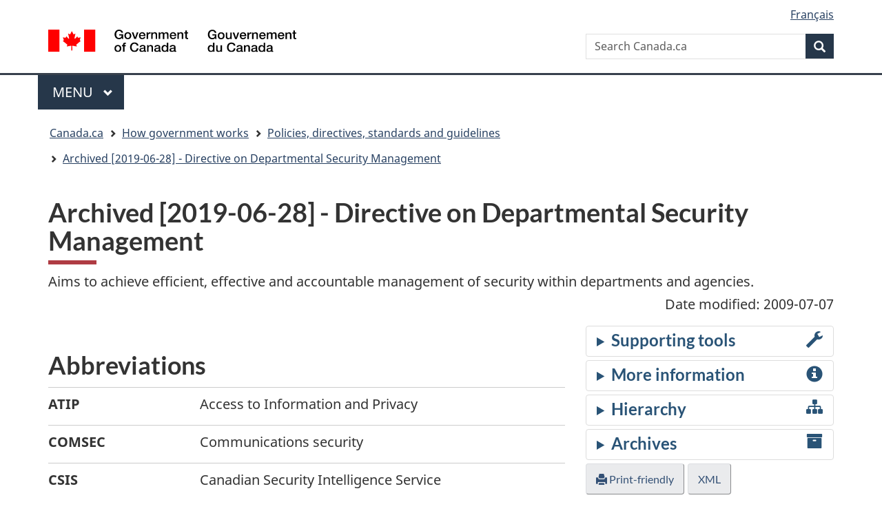

--- FILE ---
content_type: text/html; charset=utf-8
request_url: https://www.tbs-sct.canada.ca/pol/doc-eng.aspx?id=16579&section=acronyms
body_size: 7279
content:

<!DOCTYPE html>

<!--[if lt IE 9]><html class="no-js lt-ie9" lang="en" dir="ltr"><![endif]-->
<!--[if gt IE 8]><!-->
<html xmlns="http://www.w3.org/1999/xhtml" class="no-js" lang="en" dir="ltr">
<!--<![endif]-->
    <head>
        <!-- Google Tag Manager (NOT BUILT IN TO THE CDN TEMPLATE) -->
        <script>(function(w,d,s,l,i){w[l]=w[l]||[];w[l].push({'gtm.start':
        new Date().getTime(),event:'gtm.js'});var f=d.getElementsByTagName(s)[0],
        j=d.createElement(s),dl=l!='dataLayer'?'&l='+l:'';j.async=true;j.src=
        'https://www.googletagmanager.com/gtm.js?id='+i+dl;f.parentNode.insertBefore(j,f);
        })(window,document,'script','dataLayer','GTM-5HHZ4ST');</script>
        <!-- End Google Tag Manager -->

        <meta charset="utf-8"/>
        <!-- Web Experience Toolkit (WET) / Boîte à outils de l'expérience Web (BOEW)
            wet-boew.github.io/wet-boew/License-en.html / wet-boew.github.io/wet-boew/Licence-fr.html -->
        <title>Archived [2019-06-28]  - Directive on Departmental Security Management - Abbreviations- Canada.ca</title>
        <meta content="width=device-width,initial-scale=1" name="viewport"/>
        <!-- Load closure template scripts -->
        <script type="text/javascript" src="https://www.canada.ca/etc/designs/canada/cdts/gcweb/v5_0_2/cdts/compiled/soyutils.js"></script>
        <script type="text/javascript" src="https://www.canada.ca/etc/designs/canada/cdts/gcweb/v5_0_2/cdts/compiled/wet-en.js"></script>
        <script type="text/javascript" src="https://www.canada.ca/etc/designs/canada/cdts/gcweb/v5_0_2/cdts/compiled/plugins-en.js"></script>
        <noscript>
            <!-- Write closure fall-back static file -->
            		<!--[if gte IE 9 | !IE ]><!-->
		<link href="https://www.canada.ca/etc/designs/canada/cdts/gcweb/v4_0_27/assets/favicon.ico" rel="icon" type="image/x-icon">
		<link rel="stylesheet" href="https://www.canada.ca/etc/designs/canada/cdts/gcweb/v4_0_27/css/theme.min.css">
		<link rel="stylesheet" href="https://www.canada.ca/etc/designs/canada/cdts/gcweb/v4_0_27/cdts/cdtsfixes.css">
		<!-- Are you using the application templates? If so add the following CSS file -->
		<!-- <link rel="stylesheet" href="https://www.canada.ca/etc/designs/canada/cdts/gcweb/v4_0_27/cdts/cdtsapps.css">-->
		<!--<![endif]-->
		<!--[if lt IE 9]>
		<link href="https://www.canada.ca/etc/designs/canada/cdts/gcweb/v4_0_27/assets/favicon.ico" rel="shortcut icon" />
		<link rel="stylesheet" href="https://www.canada.ca/etc/designs/canada/cdts/gcweb/v4_0_27/css/ie8-theme.min.css" />
		<![endif]-->
		<!--[if lte IE 9]><![endif]-->
		<link rel="stylesheet" href="https://www.canada.ca/etc/designs/canada/cdts/gcweb/v4_0_27/css/noscript.min.css" />
		<link rel="stylesheet" href="https://www.canada.ca/etc/designs/canada/cdts/gcweb/v4_0_27/cdts/cdtsnoscript.css" />
        </noscript>
         <!-- Write closure template -->
        <script type="text/javascript">
            document.write(wet.builder.refTop({"cdnEnv":"prod","isApplication":false}));
        </script>

        <meta name="WebConfigHost" content="www" />
<link rel="stylesheet" href="./css/pol.css" />
<link href="//netdna.bootstrapcdn.com/font-awesome/4.0.3/css/font-awesome.css" rel="stylesheet">
<meta name="type" content="Directive" />
<meta name="typeid" content="73" />
<meta name="status" content="Approved" />
<meta name="statusid" content="1" />
<meta name="topicarea" content="Government security" />
<meta name="topicareaid" content="33" />
<meta name="topic" content="Security Management" />
<meta name="topicid" content="82" />
<meta name="instrumentversion" content="Archived" />
<meta name="instrumentversionid" content="261" />
<meta name="plannedactionid" content="266" />
<meta name="subject" content="Security" />
<meta name="subjectid" content="1862" />
<meta name="subject" content="Sécurité" />
<meta name="subjectid" content="5214" />
<meta name="subject" content="Sécurité" />
<meta name="subjectid" content="5214" />
<script src="//assets.adobedtm.com/be5dfd287373/0127575cd23a/launch-f7c3e6060667.min.js "></script>
<meta name="dc.title" content="Archived [2019-06-28]  - Directive on Departmental Security Management - Abbreviations">
<meta name="dcterms.title" content="Archived [2019-06-28]  - Directive on Departmental Security Management - Abbreviations">
<meta name="gc.description.Long" content="Aims to achieve efficient, effective and accountable management of security within departments and agencies.">
<meta name="dcterms.description" content="Aims to achieve efficient, effective and accountable management of security within departments and agencies.">
<meta name="dc.creator" content="Treasury Board of Canada Secretariat">
<meta name="dcterms.creator" content="Treasury Board of Canada Secretariat">
<meta name="gc.institution" content="Government of Canada">
<meta name="dc.language" title="UTF-8" content="eng">
<meta name="dcterms.language" title="UTF-8" content="eng">
<meta name="dc.audience" content="public">
<meta name="dc.date.issued" title="W3CDTF" content="2009-06-24">
<meta name="dcterms.issued" title="W3CDTF" content="2009-06-24">
<meta name="dc.date.modified" title="W3CDTF" content="2009-07-07">
<meta name="dcterms.modified" title="W3CDTF" content="2009-07-07">
<meta name="dc.spatial.country" content="Canada">
<meta name="dcterms.spatial" content="Canada">
<meta name="dcterms.service" content="TBS-SCT_POL">
<meta name="dcterms.accessRights" content="2">

        <!-- GoC.WebTemplate Version ASPX 4.0.27.1 -->
        <!-- GoC.WebTemplate.Core Version 1.0.6596.29129 -->
    </head>
    <body vocab="http://schema.org/" typeof="WebPage">
        
        <div id="def-top">
            <!-- Write closure fall-back static file -->
            		<ul id="wb-tphp">
			<li class="wb-slc"><a class="wb-sl" href="#wb-cont">Skip to main content</a></li>
			<li class="wb-slc visible-sm visible-md visible-lg"><a class="wb-sl" href="#wb-info">Skip to "About this site"</a></li>
		</ul>
		<header role="banner">
			<div id="wb-bnr" class="container">
				<div class="row">
					<div class="brand col-xs-8 col-sm-9 col-md-6">
						<a href="https://www.canada.ca/en.html"><object type="image/svg+xml" tabindex="-1" data="https://www.canada.ca/etc/designs/canada/cdts/gcweb/v4_0_27/assets/sig-blk-en.svg"></object><span class="wb-inv"> Government of Canada / <span lang="fr">Gouvernement du Canada</span></span></a>
					</div>
					<section class="wb-mb-links col-xs-4 col-sm-3 visible-sm visible-xs" id="wb-glb-mn">
						<h2>Search and menus</h2>
						<ul class="list-inline text-right chvrn">
							<li><a href="#mb-pnl" title="Search and menus" aria-controls="mb-pnl" class="overlay-lnk" role="button"><span class="glyphicon glyphicon-search"><span class="glyphicon glyphicon-th-list"><span class="wb-inv">Search and menus</span></span></span></a></li>
						</ul>
						<div id="mb-pnl"></div>
					</section>
					<section id="wb-srch" class="col-xs-6 text-right visible-md visible-lg">
						<h2>Search</h2>
						<form action="https://www.canada.ca/en/sr.html" method="get" name="cse-search-box" role="search" class="form-inline">
							<div class="form-group">
								<label for="wb-srch-q" class="wb-inv">Search website</label>
								<input name="cdn" value="canada" type="hidden">
								<input name="st" value="s" type="hidden">
								<input name="num" value="10" type="hidden">
								<input name="langs" value="en" type="hidden">
								<input name="st1rt" value="1" type="hidden">
								<input name="s5bm3ts21rch" value="x" type="hidden">
								<input id="wb-srch-q" list="wb-srch-q-ac" class="wb-srch-q form-control" name="q" type="search" value="" size="27" maxlength="150" placeholder="Search Canada.ca">
								<input type="hidden" name="_charset_" value="UTF-8">
								<datalist id="wb-srch-q-ac">
									<!--[if lte IE 9]><select><![endif]-->
									<!--[if lte IE 9]></select><![endif]-->
								</datalist>
							</div>
							<div class="form-group submit">
								<button type="submit" id="wb-srch-sub" class="btn btn-primary btn-small" name="wb-srch-sub"><span class="glyphicon-search glyphicon"></span><span class="wb-inv">Search</span></button>
							</div>
						</form>
					</section>
				</div>
			</div>
			<nav role="navigation" id="wb-sm" class="wb-menu visible-md visible-lg" typeof="SiteNavigationElement">
				<div class="container nvbar">
					<h2>Topics menu</h2>
					<div class="row">
						<ul class="list-inline menu">
							<li><a href="https://www.canada.ca/en/services/jobs.html">Jobs</a></li>
							<li><a href="https://www.canada.ca/en/services/immigration-citizenship.html">Immigration</a></li>
							<li><a href="https://travel.gc.ca/">Travel</a></li>
							<li><a href="https://www.canada.ca/en/services/business.html">Business</a></li>
							<li><a href="https://www.canada.ca/en/services/benefits.html">Benefits</a></li>
							<li><a href="https://www.canada.ca/en/services/health.html">Health</a></li>
							<li><a href="https://www.canada.ca/en/services/taxes.html">Taxes</a></li>
							<li><a href="https://www.canada.ca/en/services.html">More services</a></li>
						</ul>
					</div>
				</div>
			</nav>
			<nav role="navigation" id="wb-bc" property="breadcrumb">
				<h2>You are here:</h2>
				<div class="container">
					<div class="row">
						<ol class="breadcrumb">
							<li><a href="https://www.canada.ca/en.html">Home</a></li>
						</ol>
					</div>
				</div>
			</nav>
		</header>
        </div>
        <!-- Write closure template -->
        <script type="text/javascript">
            var defTop = document.getElementById("def-top");
            defTop.outerHTML = wet.builder.top({"cdnEnv":"prod","search":true,"lngLinks":[{"href":"doc-fra.aspx?id=16579&section=acronyms","lang":"fr","text":"Français"}],"showPreContent":true,"breadcrumbs":[{"href":"http://www.canada.ca/en/index.html","title":"Home"},{"href":"http://www.canada.ca/en/government/system/index.html","title":"How government works"},{"href":"index-eng.aspx","title":"Policies, directives, standards and guidelines"},{"href":"doc-eng.aspx?id=16579","title":"Archived [2019-06-28]  - Directive on Departmental Security Management"}],"topSecMenu":false,"siteMenu":true});
        </script>

        <main role="main" property="mainContentOfPage" class="container">

            <!-- the main content -->
            
    <h1 id="wb-cont" property="name">Archived [2019-06-28]  - Directive on Departmental Security Management</h1>
    <div class="row">
        <div class="col-md-12">
            Aims to achieve efficient, effective and accountable management of security within departments and agencies.
        </div>
        <div class="col-md-12 text-right">
            Date modified: 2009-07-07
        </div>
    </div>
    <div class="row">
        <div class="col-md-12">
            
            

            <div class="row mrgn-tp-md">
                

                <!--googleoff: all-->
                <section class="col-xs-12 col-md-4 mrgn-bttm-sm pull-right">
                    
                    
                    <details class="pol-sb">
                        <summary><h2 class="h3"><span class="glyphicon glyphicon-wrench pull-right"></span>Supporting tools</h2></summary>
                        
                        
                                <p><strong>Guidelines:</strong></p>
                                <ul class="lst-spcd margin-top-medium">
                                
                                    <li><a href="doc-eng.aspx?id=20008">Public Key Infrastructure in the Government of Canada, Guideline on the Management of</a></li>
                                
                                </ul>
                            

                    </details>
                    
                    <details class="pol-sb">
                        <summary><h2 class="h3"><span class="glyphicon glyphicon-info-sign pull-right"></span>More information</h2></summary>

                        
                            <p><strong>Terminology:</strong></p>
                            <ul class="lst-spcd margin-top-medium">
                                <li><a href="doc-eng.aspx?id=16579&section=acronyms">Abbreviations</a></li>
                                
                            </ul>
                        
                            <p><strong>Topic:</strong></p>
                            <ul class="lst-spcd margin-top-medium">
                            
                                <li><a href="https://www.tbs-sct.gc.ca/pol/topic-sujet-eng.aspx?ta=33">Government security</a></li>
                            
                            </ul>
                        

                    </details>
                    
                    <details class="pol-sb">
                        <summary><h2 class="h3"><span class="fa fa-sitemap pull-right"></span>Hierarchy</h2></summary>
                        <div class="tv">
<ul class="tv-ul">
<li class="tv-li tv-first tv-last" aria-expanded="true">
<div class="tv-top">
<span class="tv-sp"></span><a href="#" class="tv-plus tv-action-expand"><img alt="Directive on Departmental Security Management is collapsed. Click to expand." src="./img/tv/plus.png" /></a><a href="#" class="tv-minus tv-action-collapse"><img alt="Directive on Departmental Security Management is expanded. Click to collapse." src="./img/tv/minus.png" /></a>
<a href="doc-eng.aspx?id=16579" class="tv-in"><strong>Directive on Departmental Security Management</strong></a>
</div>
<ul class="tv-ul">
<li class="tv-li tv-last">
<div class="tv-top">
<span class="tv-sp"></span>
<a href="doc-eng.aspx?id=20008" class="tv-in">Public Key Infrastructure in the Government of Canada, Guideline on the Management of</a>
</div>
</li>
</ul>
</li>
</ul>

                        <a class="btn btn-link" href="hierarch-eng.aspx#id16579"><span class="fa fa-sitemap"></span> View complete hierarchy</a>
                        </div>

                    </details>
                    
                    <details class="pol-sb">
                        <summary><h2 class="h3"><span class="fa fa-archive pull-right"></span>Archives</h2></summary>

                        
                            <p><strong>This directive is replaced by:</strong></p>
                            <ul class="lst-spcd margin-top-medium">
                            
                                <li><a href="doc-eng.aspx?id=32611">Security Management, Directive on [2019-06-28]</a></li>
                            
                            </ul>
                        

                        <a class="btn btn-link" href="arch-eng.aspx"><span class="fa fa-archive"></span> View all inactive instruments</a>
                    </details>
                    
                    <a class="btn btn-default" href="doc-eng.aspx?id=16579&amp;section=html" role="button"
                         onclick="_gaq.push(['_trackEvent', 'policy suite', 'html', 'http://www.tbs-sct.canada.ca/pol/doc-eng.aspx?id=16579&amp;section=html']);"><span class="glyphicon glyphicon-print"></span> Print-friendly</a>
                    
                    <a class="btn btn-default" href="doc-eng.aspx?id=16579&amp;section=xml" role="button" data-gc-analytics="manualDownload"
                         onclick="_gaq.push(['_trackEvent', 'policy suite', 'xml', 'http://www.tbs-sct.canada.ca/pol/doc-eng.aspx?id=16579&amp;section=xml']);">XML</a>
                    

                </section>
                <!--googleon: all-->

                
                <section class="col-xs-12 col-md-8 pull-left">
                    
                            <h2>Abbreviations</h2>
                            <div class="row">
                                <dl class="dl-horizontal col-md-12">
                                    
                                    <dt>ATIP</dt>
                                    <dd>Access to Information and Privacy</dd>
                                    
                                    <dt>COMSEC</dt>
                                    <dd>Communications security</dd>
                                    
                                    <dt>CSIS</dt>
                                    <dd>Canadian Security Intelligence Service</dd>
                                    
                                    <dt>DSO</dt>
                                    <dd>Departmental Security Officer</dd>
                                    
                                    <dt>FAA</dt>
                                    <dd>Financial Administration Act</dd>
                                    
                                    <dt>GC</dt>
                                    <dd>Government of Canada</dd>
                                    
                                    <dt>IM</dt>
                                    <dd>Information Management</dd>
                                    
                                    <dt>MAF</dt>
                                    <dd>Management Accountability Framework</dd>
                                    
                                    <dt>MITS</dt>
                                    <dd>Management of Information Technology Security</dd>
                                    
                                    <dt>RCMP</dt>
                                    <dd>Royal Canadian Mounted Police</dd>
                                    
                                </dl>
                            </div>
                        
                </section>
            </div>
            <div class="clearfix"></div>
        </div>
    </div>

            <!-- end main content -->
            <div id="def-preFooter">
                <!-- Write closure fall-back static file -->
                			<div class="row pagedetails">
				<div class="col-sm-6 col-lg-4 mrgn-tp-sm">
					<a href="https://www.canada.ca/en/report-problem.html" class="btn btn-default btn-block">Report a problem or mistake on this page</a>
				</div>
				<div class="datemod col-xs-12 mrgn-tp-lg">
					<dl id="wb-dtmd">
						<dt>Date modified:&#32;</dt>
						<dd><time property="dateModified">2017-08-24</time></dd>
					</dl>
				</div>
			</div>
            </div>
            <!-- Write closure template -->
            <script type="text/javascript">
                var defPreFooter = document.getElementById("def-preFooter");
                defPreFooter.outerHTML = wet.builder.preFooter( {"cdnEnv":"prod","dateModified":"2009-07-07","showPostContent":true,"showFeedback":false,"showShare":false});
            </script>
        </main>
        <div id="def-footer">
            <!-- Write closure fall-back static file -->
            		<aside class="gc-nttvs container">
			<h2>Government of Canada activities and initiatives</h2>
			<div id="gcwb_prts" class="wb-eqht row">
				<p class="mrgn-lft-md"><a href="https://www.canada.ca/activities.html">Access Government of Canada activities and initiatives</a></p>
			</div>
		</aside>
		<footer role="contentinfo" id="wb-info">
			<nav role="navigation" class="container wb-navcurr">
				<h2 class="wb-inv">About government</h2>
				<ul class="list-unstyled colcount-sm-2 colcount-md-3">
					<li><a href="https://www.canada.ca/en/contact.html">Contact us</a></li>
					<li><a href="https://www.canada.ca/en/government/dept.html">Departments and agencies</a></li>
					<li><a href="https://www.canada.ca/en/government/publicservice.html">Public service and military</a></li>
					<li><a href="https://www.canada.ca/en/news.html">News</a></li>
					<li><a href="https://www.canada.ca/en/government/system/laws.html">Treaties, laws and regulations</a></li>
					<li><a href="https://www.canada.ca/en/transparency/reporting.html">Government-wide reporting</a></li>
					<li><a href="http://pm.gc.ca/eng">Prime Minister</a></li>
					<li><a href="https://www.canada.ca/en/government/system.html">How government works</a></li>
					<li><a href="http://open.canada.ca/en/">Open government</a></li>
				</ul>
			</nav>
			<div class="brand">
				<div class="container">
					<div class="row">
						<nav class="col-md-10 ftr-urlt-lnk">
							<h2 class="wb-inv">About this site</h2>
							<ul>
								<li><a href="https://www.canada.ca/en/social.html">Social media</a></li>
								<li><a href="https://www.canada.ca/en/mobile.html">Mobile applications</a></li>
								<li><a href="https://www1.canada.ca/en/newsite.html">About Canada.ca</a></li>
								<li><a href="https://www.canada.ca/en/transparency/terms.html">Terms and conditions</a></li>
								<li><a href="https://www.canada.ca/en/transparency/privacy.html">Privacy</a></li>
							</ul>
						</nav>
						<div class="col-xs-6 visible-sm visible-xs tofpg">
							<a href="#wb-cont">Top of Page <span class="glyphicon glyphicon-chevron-up"></span></a>
						</div>
						<div class="col-xs-6 col-md-2 text-right">
							<object type="image/svg+xml" tabindex="-1" role="img" data="https://www.canada.ca/etc/designs/canada/cdts/gcweb/v4_0_27/assets/wmms-blk.svg" aria-label="Symbol of the Government of Canada"></object>
						</div>
					</div>
				</div>
			</div>
		</footer>
        </div>
        <!-- Write closure template -->
        <script type="text/javascript">
            var defFooter = document.getElementById("def-footer");
            defFooter.outerHTML = wet.builder.footer( {"cdnEnv":"prod","showFooter":true,"showFeatures":true});
        </script>
        <!-- Write closure template -->
            <script type="text/javascript">
                document.write(wet.builder.refFooter({"cdnEnv":"prod","exitScript":false,"displayModal":false}));
            </script>
        <script src="scripts/ps-1.0.0.js"></script>
<script>if (!!PS) { PS.Root="/pol"; }</script>
<script src="scripts/PagePreferences.js"></script>
<script>PS.InstrumentId=16579;</script>
<script src="scripts/lh-1.0.0.js"></script>
<script src="scripts/tv-1.0.3.js"></script>
<script src="scripts/bootstrap.tooltip-3.3.6.js"></script>
<script src="scripts/bootstrap.popover-3.3.6.js"></script>
<script src="scripts/bootstrap.accessibility-plugin.js"></script>
<script src="scripts/gls-0.0.1.js"></script>
<script type="text/javascript" src="./scripts/ga/googleanalytics.js"></script>
<noscript><iframe title="Google Tag Manager Canada" src="//www.googletagmanager.com/ns.html?id=GTM-MG4LMJ" height="0" width="0" style="display:none;visibility:hidden"></iframe></noscript><script>(function(w,d,s,l,i){w[l]=w[l]||[];w[l].push({'gtm.start':new Date().getTime(),event:'gtm.js'});var f=d.getElementsByTagName(s)[0],j=d.createElement(s),dl=l!='dataLayer'?'&l='+l:'';j.async=true;j.src='//www.googletagmanager.com/gtm.js?id='+i+dl;f.parentNode.insertBefore(j,f);})(window,document,'script','dataLayer','GTM-MG4LMJ');</script>
<script type="text/javascript">_satellite.pageBottom();</script>

    </body>
</html>

